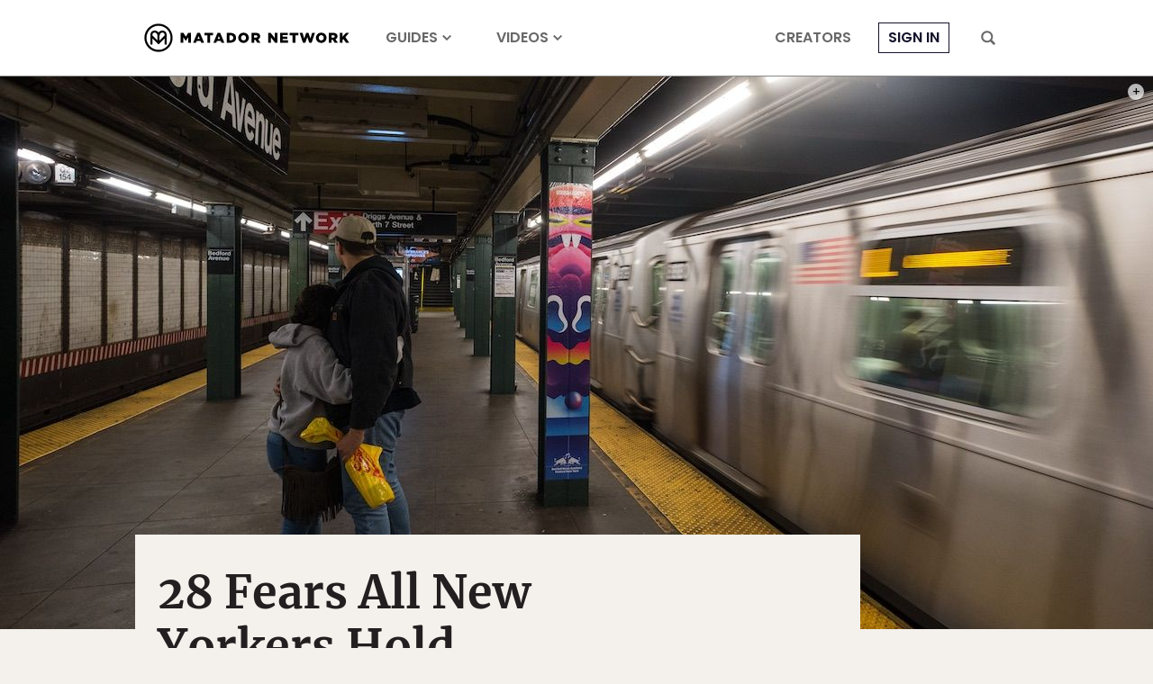

--- FILE ---
content_type: text/html; charset=utf-8
request_url: https://www.google.com/recaptcha/api2/aframe
body_size: 265
content:
<!DOCTYPE HTML><html><head><meta http-equiv="content-type" content="text/html; charset=UTF-8"></head><body><script nonce="EypAHFWibaiZjlg0y2eq4g">/** Anti-fraud and anti-abuse applications only. See google.com/recaptcha */ try{var clients={'sodar':'https://pagead2.googlesyndication.com/pagead/sodar?'};window.addEventListener("message",function(a){try{if(a.source===window.parent){var b=JSON.parse(a.data);var c=clients[b['id']];if(c){var d=document.createElement('img');d.src=c+b['params']+'&rc='+(localStorage.getItem("rc::a")?sessionStorage.getItem("rc::b"):"");window.document.body.appendChild(d);sessionStorage.setItem("rc::e",parseInt(sessionStorage.getItem("rc::e")||0)+1);localStorage.setItem("rc::h",'1769071531576');}}}catch(b){}});window.parent.postMessage("_grecaptcha_ready", "*");}catch(b){}</script></body></html>

--- FILE ---
content_type: application/javascript
request_url: https://prism.app-us1.com/?a=90963874&u=https%3A%2F%2Fmatadornetwork.com%2Flife%2F28-fears-new-yorkers-hold%2F
body_size: 122
content:
window.visitorGlobalObject=window.visitorGlobalObject||window.prismGlobalObject;window.visitorGlobalObject.setVisitorId('e060ddc3-539a-47da-b65e-6572bc0b97c0', '90963874');window.visitorGlobalObject.setWhitelistedServices('tracking', '90963874');